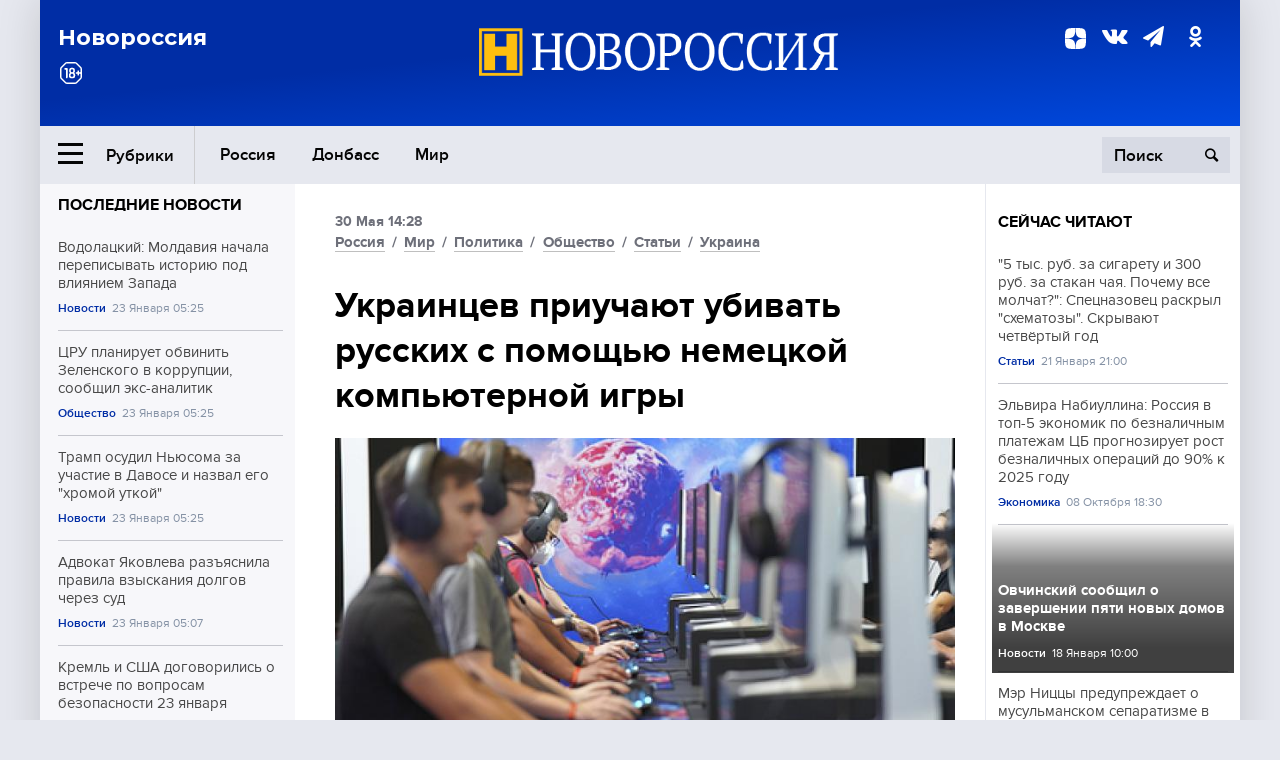

--- FILE ---
content_type: text/html; charset=UTF-8
request_url: https://www.novorosinform.org/ukraincev-priuchayut-ubivat-russkih-s-pomoshyu-nemeckoj-kompyuternoj-igry-117115.html
body_size: 14724
content:
<!DOCTYPE html>
<html class="no-js" lang="ru" prefix="og: http://ogp.me/ns#">
<head prefix="og: http://ogp.me/ns# article: http://ogp.me/ns/article#">
	  <meta http-equiv="content-type" content="text/html; charset=utf-8"/>
  <!--//<meta charset="utf-8"/>//-->
  <title>Украинцев приучают убивать русских с помощью немецкой компьютерной игры</title>
  <meta name="description" content="&quot;Русских теперь может наказать каждый обиженный украинец с помощью дронов&quot;. Пока виртуально, играя в Death from Above."/>


  <!-- Place favicon.ico in the root directory -->
  <link href="https://fonts.googleapis.com/css?family=Montserrat:500,700&amp;subset=cyrillic" rel="stylesheet"/>
  <link href="https://fonts.googleapis.com/css?family=Merriweather:400,700&amp;subset=cyrillic" rel="stylesheet"/>
  <link rel="stylesheet" href="/fonts/fonts.css"/>
  <link rel="stylesheet" href="/css/main.css?v95"/>

<meta property="og:site_name" content="Новороссия"/>
<meta property="og:locale" content="ru_RU"/>

<meta property="og:url" content="ukraincev-priuchayut-ubivat-russkih-s-pomoshyu-nemeckoj-kompyuternoj-igry-117115.html"/>
<meta property="og:title" content="Украинцев приучают убивать русских с помощью немецкой компьютерной игры"/>
<meta property="og:type" content="article"/>
<meta property="og:description" content="&quot;Русских теперь может наказать каждый обиженный украинец с помощью дронов&quot;. Пока виртуально, играя в Death from Above."/>
<meta property="og:image" content="https://novorosinform.org/content/images/70/99/67099_1280x720.webp"/>
<meta property="og:image:width" content="1280"/>
<meta property="og:image:height" content="720"/>
<script type="application/ld+json">
{
  "@context": "http://schema.org",
  "@type": "NewsArticle",
  "name": "Украинцев приучают убивать русских с помощью немецкой компьютерной игры",
  "headline": "Украинцев приучают убивать русских с помощью немецкой компьютерной игры",
  "url": "https://novorosinform.org/ukraincev-priuchayut-ubivat-russkih-s-pomoshyu-nemeckoj-kompyuternoj-igry-117115.html",
  "image": {
  "@type": "ImageObject",
  "representativeOfPage": "true",
  "url": "https://novorosinform.org/content/images/70/99/67099_1280x720.webp",
  "height": 1280,
  "width": 720
  },
  "dateCreated": "2023-05-30THH24:28T14:28:00:00+03:00",
  "datePublished": "2023-05-30THH24:28T14:28:00:00+03:00",
  "dateModified": "2023-05-30THH24:28T14:28:00:00+03:00",
  "description": "&quot;Русских теперь может наказать каждый обиженный украинец с помощью дронов&quot;. Пока виртуально, играя в Death from Above.",

  "author": {
  "@type": "Person",
   "name": "Наталья Залевская",
   "familyName":"Залевская",
    "givenName":"Наталья"
  },

  "publisher": {
  "@type": "Organization",
  "name": "novorosinform.org",
  "logo": {
      "@type": "ImageObject",
      "url": "https://novorosinform.org/img/logonew-2.png",
      "width": 544,
      "height": 85
    }
  },
  "mainEntityOfPage": "https://novorosinform.org/ukraincev-priuchayut-ubivat-russkih-s-pomoshyu-nemeckoj-kompyuternoj-igry-117115.html"
}
</script>


<!-- Yandex Native Ads -->
<script>window.yaContextCb=window.yaContextCb||[]</script>
<script src="https://yandex.ru/ads/system/context.js" async></script>
<script src="https://xmetrics.ru/loader.js" defer ></script>

<link href="/favicon.ico?v3" rel="icon" type="image/x-icon" />
<link rel="apple-touch-icon" sizes="57x57" href="/favicons/apple-touch-icon-57x57.png?v3"/>
<link rel="apple-touch-icon" sizes="60x60" href="/favicons/apple-touch-icon-60x60.png?v3"/>
<link rel="apple-touch-icon" sizes="72x72" href="/favicons/apple-touch-icon-72x72.png?v3"/>
<link rel="apple-touch-icon" sizes="76x76" href="/favicons/apple-touch-icon-76x76.png?v3"/>
<link rel="apple-touch-icon" sizes="114x114" href="/favicons/apple-touch-icon-114x114.png?v3"/>
<link rel="apple-touch-icon" sizes="120x120" href="/favicons/apple-touch-icon-120x120.png?v3"/>
<link rel="apple-touch-icon" sizes="144x144" href="/favicons/apple-touch-icon-144x144.png?v3"/>
<link rel="apple-touch-icon" sizes="152x152" href="/favicons/apple-touch-icon-152x152.png?v3"/>
<link rel="apple-touch-icon" sizes="180x180" href="/favicons/apple-touch-icon-180x180.png?v3"/>
<link rel="icon" type="image/png" href="/favicons/favicon-32x32.png?v3" sizes="32x32"/>
<link rel="icon" type="image/png" href="/favicons/android-chrome-192x192.png?v3" sizes="192x192"/>
<link rel="icon" type="image/png" href="/favicons/favicon-16x16.png?v3" sizes="16x16"/>
<link rel="manifest" href="/favicons/manifest_.json"/>
<script>
var infinity_category='';
</script>

<link rel="amphtml" href="https://amp.novorosinform.org/ukraincev-priuchayut-ubivat-russkih-s-pomoshyu-nemeckoj-kompyuternoj-igry-117115.html">
<link rel="canonical" href="https://novorosinform.org/ukraincev-priuchayut-ubivat-russkih-s-pomoshyu-nemeckoj-kompyuternoj-igry-117115.html"/>
<script async src="https://jsn.24smi.net/smi.js"></script>
</head>

<body>
<!-- Yandex.RTB R-A-1216687-1 -->
<div id="yandex_rtb_R-A-1216687-1"></div>
<script type="text/javascript">
    (function(w, d, n, s, t) {
        w[n] = w[n] || [];
        w[n].push(function() {
            Ya.Context.AdvManager.render({
                blockId: "R-A-1216687-1",
                renderTo: "yandex_rtb_R-A-1216687-1",
                async: true
            });
        });
        t = d.getElementsByTagName("script")[0];
        s = d.createElement("script");
        s.type = "text/javascript";
        s.src = "//an.yandex.ru/system/context.js";
        s.async = true;
        t.parentNode.insertBefore(s, t);
    })(this, this.document, "yandexContextAsyncCallbacks");
</script>  <div id="wrap">
    <header class="header">
 
	      <div class="header__top">
        <div class="header__container">
          <aside class="header__aside">
            <div class="header__title">Новороссия</div>




          </aside>

          <div class="header__center">
            <div class="header__logo">
              <a href="/"><img src="/img/logonew-2.png" srcset="/img/logonew-2.png 2x, /img/logonew-2.png 3x" alt=""></a>
            </div>


          </div>

          <aside class="header__aside">
            <div class="header__social">
<!--//              <a href="https://www.youtube.com/tsargradtv" target="_blank" class="header__social-link">
                <i class="icon-youtube-play"></i>
              </a>//-->
              <a href="https://dzen.ru/novorosinform.org?favid=254119029" target="_blank" class="header__social-link">
<svg xmlns="http://www.w3.org/2000/svg" style="display: inline-block; width: 1em; height: 1em;" viewBox="0 0 28 28"><path fill="currentColor" d="M16.7 16.7c-2.2 2.27-2.36 5.1-2.55 11.3 5.78 0 9.77-.02 11.83-2.02 2-2.06 2.02-6.24 2.02-11.83-6.2.2-9.03.35-11.3 2.55M0 14.15c0 5.59.02 9.77 2.02 11.83 2.06 2 6.05 2.02 11.83 2.02-.2-6.2-.35-9.03-2.55-11.3-2.27-2.2-5.1-2.36-11.3-2.55M13.85 0C8.08 0 4.08.02 2.02 2.02.02 4.08 0 8.26 0 13.85c6.2-.2 9.03-.35 11.3-2.55 2.2-2.27 2.36-5.1 2.55-11.3m2.85 11.3C14.5 9.03 14.34 6.2 14.15 0c5.78 0 9.77.02 11.83 2.02 2 2.06 2.02 6.24 2.02 11.83-6.2-.2-9.03-.35-11.3-2.55"/><path fill="none" d="M28 14.15v-.3c-6.2-.2-9.03-.35-11.3-2.55-2.2-2.27-2.36-5.1-2.55-11.3h-.3c-.2 6.2-.35 9.03-2.55 11.3-2.27 2.2-5.1 2.36-11.3 2.55v.3c6.2.2 9.03.35 11.3 2.55 2.2 2.27 2.36 5.1 2.55 11.3h.3c.2-6.2.35-9.03 2.55-11.3 2.27-2.2 5.1-2.36 11.3-2.55"/></svg>

              </a>
              <a href="https://vk.com/public71860258" target="_blank" class="header__social-link">
                <i class="icon-vk"></i>
              </a>
<a href="https://t.me/novorosinform" target="_blank" class="header__social-link">
                <i class="icon-paper-plane"></i>
              </a>              <a href="http://ok.ru/novorosinform" target="_blank" class="header__social-link">
                   <i class="icon-odnoklassniki"></i>
              </a>
             
            </div>



          
          </aside>
        </div>
      </div>

      <div class="header__bottom">
        <div class="header__container">
          <button class="header__rubric-toggle js-rubric-toggle">
            <span class="header__rubric-toggle-icon">
              <i class="icon-burger"></i>
              <i class="icon-close"></i>
            </span>
            <span class="header__rubric-toggle-txt">Рубрики</span>
          </button>

          <ul class="header__menu">
                                    <li>
              <a href="/russia" >Россия</a>
            </li>
                                                <li>
              <a href="/donbass" >Донбасс</a>
            </li>
                                                <li>
              <a href="/mir" >Мир</a>
            </li>
                                                
          </ul>


		          <div class="header__search">
            <form action="/search" autocomplete="off">
              <input type="search" name="q" placeholder="Поиск">
              <button>
                <i class="icon-search"></i>
              </button>

			<div class="header__search-dropdown">
              <label>
                <input type="radio" name="section" value="all" class="radio" checked>
                <span>Все публикации</span>
              </label>
              <!--//<label>
                <input type="radio" name="section" value="news" class="radio">
                <span>Новости</span>
              </label>
              <label>
                <input type="radio" name="section" value="articles" class="radio">
                <span>Статьи</span>
              </label>//-->
                            <!--//<label>
                <input type="radio" name="section" value="experts" class="radio">
                <span>Мнения</span>
              </label>
              <label>
                <input type="radio" name="section" value="projects" class="radio">
                <span>Спецпроекты</span>
              </label>//-->
            </div>
            </form>
          </div>
        </div>

       <div class="header__drop-sections">
          <ul class="header__drop-sections-list">

                        <li>
              <a href="/blizhnij-vostok">Ближний Восток</a>
            </li>
                        <li>
              <a href="/politics">Политика</a>
            </li>
                        <li>
              <a href="/war">Спецоперация</a>
            </li>
                        <li>
              <a href="/society">Общество</a>
            </li>
                        <li>
              <a href="/economy">Экономика</a>
            </li>
                        <li>
              <a href="/proisshestviya">Происшествия</a>
            </li>
                        <li>
              <a href="/culture">Культура</a>
            </li>
                        <li>
              <a href="/sport">Спорт</a>
            </li>
            
          </ul>
        </div>
      </div>
    </header>

    <main>


<div class="layout-column">
	<aside class="layout-column__aside">
	<!-- Yandex.RTB R-A-1216687-2 -->
<div id="yandex_rtb_R-A-1216687-2"></div>
<script type="text/javascript">
    (function(w, d, n, s, t) {
        w[n] = w[n] || [];
        w[n].push(function() {
            Ya.Context.AdvManager.render({
                blockId: "R-A-1216687-2",
                renderTo: "yandex_rtb_R-A-1216687-2",
                async: true
            });
        });
        t = d.getElementsByTagName("script")[0];
        s = d.createElement("script");
        s.type = "text/javascript";
        s.src = "//an.yandex.ru/system/context.js";
        s.async = true;
        t.parentNode.insertBefore(s, t);
    })(this, this.document, "yandexContextAsyncCallbacks");
</script>	


          <div class="news">


            <h3 class="news__title">
              <a href="/news">Последние новости</a>
            </h3>

            <ul class="news__list">

              <li class="news__item">
		          <a href="/vodolackij--moldaviya-nachala-perepisyvat-istoriyu-pod-vliyaniem-zapada-176326.html" class="news__link">
                  <h4 class="news__item-title">
                    Водолацкий: Молдавия начала переписывать историю под влиянием Запада
                  </h4>
	
                </a>

                <div class="news__item-info">
                
                
                                  <a href="/news" class="news__item-info-link">Новости</a>
                                  <time class="news__item-info-date" datetime="2026-01-23RDH24:25T">23 Января 05:25</time>
                </div>
 
              </li>

				              <li class="news__item">
		          <a href="/cru-planiruet-obvinit-zelenskogo-v-korrupcii-soobshil-eks-analitik-176325.html" class="news__link">
                  <h4 class="news__item-title">
                    ЦРУ планирует обвинить Зеленского в коррупции, сообщил экс-аналитик
                  </h4>
	
                </a>

                <div class="news__item-info">
                
                
                                  <a href="/society" class="news__item-info-link">Общество</a>
                                  <time class="news__item-info-date" datetime="2026-01-23RDH24:25T">23 Января 05:25</time>
                </div>
 
              </li>

				              <li class="news__item">
		          <a href="/tramp-osudil-nyusoma-za-uchastie-v-davose-i-nazval-ego--hromoj-utkoj--176324.html" class="news__link">
                  <h4 class="news__item-title">
                    Трамп осудил Ньюсома за участие в Давосе и назвал его "хромой уткой"
                  </h4>
	
                </a>

                <div class="news__item-info">
                
                
                                  <a href="/news" class="news__item-info-link">Новости</a>
                                  <time class="news__item-info-date" datetime="2026-01-23RDH24:25T">23 Января 05:25</time>
                </div>
 
              </li>

				              <li class="news__item">
		          <a href="/advokat-yakovleva-razyasnila-pravila-vzyskaniya-dolgov-cherez-sud-176323.html" class="news__link">
                  <h4 class="news__item-title">
                    Адвокат Яковлева разъяснила правила взыскания долгов через суд
                  </h4>
	
                </a>

                <div class="news__item-info">
                
                
                                  <a href="/news" class="news__item-info-link">Новости</a>
                                  <time class="news__item-info-date" datetime="2026-01-23RDH24:07T">23 Января 05:07</time>
                </div>
 
              </li>

				              <li class="news__item">
		          <a href="/kreml-i-ssha-dogovorilis-o-vstreche-po-voprosam-bezopasnosti-23-yanvarya-176322.html" class="news__link">
                  <h4 class="news__item-title">
                    Кремль и США договорились о встрече по вопросам безопасности 23 января
                  </h4>
	
                </a>

                <div class="news__item-info">
                
                
                                  <a href="/news" class="news__item-info-link">Новости</a>
                                  <time class="news__item-info-date" datetime="2026-01-23RDH24:07T">23 Января 05:07</time>
                </div>
 
              </li>

				              <li class="news__item">
		          <a href="/tramp-predlozhil-nato-zashishat-granicu-ssha-s-meksikoj-ot-migrantov-176321.html" class="news__link">
                  <h4 class="news__item-title">
                    Трамп предложил НАТО защищать границу США с Мексикой от мигрантов
                  </h4>
	
                </a>

                <div class="news__item-info">
                
                
                                  <a href="/news" class="news__item-info-link">Новости</a>
                                  <time class="news__item-info-date" datetime="2026-01-23RDH24:04T">23 Января 05:04</time>
                </div>
 
              </li>

				              <li class="news__item">
		          <a href="/putin-i-uitkoff-proveli-otkrovennye-peregovory-v-kremle-176320.html" class="news__link">
                  <h4 class="news__item-title">
                    Путин и Уиткофф провели откровенные переговоры в Кремле
                  </h4>
	
                </a>

                <div class="news__item-info">
                
                
                                  <a href="/news" class="news__item-info-link">Новости</a>
                                  <time class="news__item-info-date" datetime="2026-01-23RDH24:01T">23 Января 05:01</time>
                </div>
 
              </li>

				              <li class="news__item">
		          <a href="/viktor-orban-podtverdil-plany-mirnogo-sammita-po-ukraine-v-budapeshte-176319.html" class="news__link">
                  <h4 class="news__item-title">
                    Виктор Орбан подтвердил планы мирного саммита по Украине в Будапеште
                  </h4>
	
                </a>

                <div class="news__item-info">
                
                
                                  <a href="/news" class="news__item-info-link">Новости</a>
                                  <time class="news__item-info-date" datetime="2026-01-23RDH24:01T">23 Января 05:01</time>
                </div>
 
              </li>

				              <li class="news__item">
		          <a href="/finskij-lider-stubb-predlozhil-trampu-obsudit-grenlandiyu-v-saune-176318.html" class="news__link">
                  <h4 class="news__item-title">
                    Финский лидер Стубб предложил Трампу обсудить Гренландию в сауне
                  </h4>
	
                </a>

                <div class="news__item-info">
                
                
                                  <a href="/news" class="news__item-info-link">Новости</a>
                                  <time class="news__item-info-date" datetime="2026-01-23RDH24:01T">23 Января 05:01</time>
                </div>
 
              </li>

				              <li class="news__item">
		          <a href="/v-penzenskoj-oblasti-pvo-otbila-ataku-ukrainskih-dronov-176317.html" class="news__link">
                  <h4 class="news__item-title">
                    В Пензенской области ПВО отбила атаку украинских дронов
                  </h4>
	
                </a>

                <div class="news__item-info">
                
                
                                  <a href="/society" class="news__item-info-link">Общество</a>
                                  <time class="news__item-info-date" datetime="2026-01-23RDH24:00T">23 Января 05:00</time>
                </div>
 
              </li>

				              <li class="news__item">
		          <a href="/vsu-ne-uspevaet-perehvatyvat-rakety--oreshnik----vasilij-prozorov-176316.html" class="news__link">
                  <h4 class="news__item-title">
                    ВСУ не успевает перехватывать ракеты "Орешник" — Василий Прозоров
                  </h4>
	
                </a>

                <div class="news__item-info">
                
                
                                  <a href="/society" class="news__item-info-link">Общество</a>
                                  <time class="news__item-info-date" datetime="2026-01-23RDH24:57T">23 Января 04:57</time>
                </div>
 
              </li>

				              <li class="news__item">
		          <a href="/steblyanka-rasskazal-o-golosovanii-za-doneckuyu-narodnuyu-respubliku-176315.html" class="news__link">
                  <h4 class="news__item-title">
                    Стеблянка рассказал о голосовании за Донецкую Народную Республику
                  </h4>
	
                </a>

                <div class="news__item-info">
                
                
                                  <a href="/news" class="news__item-info-link">Новости</a>
                                  <time class="news__item-info-date" datetime="2026-01-23RDH24:36T">23 Января 04:36</time>
                </div>
 
              </li>

				              <li class="news__item">
		          <a href="/kongress-ssha-otklonil-rezolyuciyu-o-zaprete-sil-protiv-venesuely-176314.html" class="news__link">
                  <h4 class="news__item-title">
                    Конгресс США отклонил резолюцию о запрете сил против Венесуэлы
                  </h4>
	
                </a>

                <div class="news__item-info">
                
                
                                  <a href="/news" class="news__item-info-link">Новости</a>
                                  <time class="news__item-info-date" datetime="2026-01-23RDH24:36T">23 Января 04:36</time>
                </div>
 
              </li>

				              <li class="news__item">
		          <a href="/fotograf-mihail-korostelev-zasnyal-redkie-igry-lis-v--zemle-leoparda--176313.html" class="news__link">
                  <h4 class="news__item-title">
                    Фотограф Михаил Коростелёв заснял редкие игры лис в "Земле леопарда"
                  </h4>
	
                </a>

                <div class="news__item-info">
                
                
                                  <a href="/news" class="news__item-info-link">Новости</a>
                                  <time class="news__item-info-date" datetime="2026-01-23RDH24:32T">23 Января 04:32</time>
                </div>
 
              </li>

				              <li class="news__item">
		          <a href="/kolumbijskij-naemnik-obvinil-vsu-v-hishenii-pochti--2-tys--176312.html" class="news__link">
                  <h4 class="news__item-title">
                    Колумбийский наемник обвинил ВСУ в хищении почти $2 тыс.
                  </h4>
	
                </a>

                <div class="news__item-info">
                
                
                                  <a href="/society" class="news__item-info-link">Общество</a>
                                  <time class="news__item-info-date" datetime="2026-01-23RDH24:32T">23 Января 04:32</time>
                </div>
 
              </li>

				
            </ul>

            <div class="news__cta">
              <a href="/news" class="news__cta-link">Все новости</a>
            </div>
		</div>

		<!-- Yandex.RTB R-A-1216687-7 -->
<div id="yandex_rtb_R-A-1216687-7"></div>
<script>window.yaContextCb.push(()=>{
  Ya.Context.AdvManager.render({
    renderTo: 'yandex_rtb_R-A-1216687-7',
    blockId: 'R-A-1216687-7'
  })
})</script>	</aside>
	<div class="layout-column__main">
	<section class="article" data-publication-id="117115" data-current-url="ukraincev-priuchayut-ubivat-russkih-s-pomoshyu-nemeckoj-kompyuternoj-igry-117115.html">
		<div class="article__content">

			<div class="article__meta article__meta_plot">
				<div class="article__meta-labels">
				<time datetime="">30 Мая 14:28</time>
								<br/>
															<a href="/russia">Россия</a>
											 / 				<a href="/mir">Мир</a>
											 / 				<a href="/politics">Политика</a>
											 / 				<a href="/society">Общество</a>
											 / 				<a href="/articles">Статьи</a>
											 / 				<a href="/ukraina">Украина</a>
													</div>


				<!--//<div class="article__meta-reading">
				<svg xmlns="http://www.w3.org/2000/svg" xmlns:xlink="http://www.w3.org/1999/xlink" viewbox="0 0 48 48"><defs><path id="a" d="M0 0h48v48H0z"/></defs><clipPath id="b"><use xlink:href="#a" overflow="visible"/></clipPath><path d="M42 20c-2.21 0-4 1.79-4 4v6H10v-6c0-2.21-1.79-4-4-4s-4 1.79-4 4v10c0 2.2 1.8 4 4 4h36c2.2 0 4-1.8 4-4V24c0-2.21-1.79-4-4-4zm-6-10H12c-2.2 0-4 1.8-4 4v4.31c2.32.83 4 3.03 4 5.63V28h24v-4.06c0-2.6 1.68-4.8 4-5.63V14c0-2.2-1.8-4-4-4z" clip-path="url(#b)"/></svg>
                    Читать:
                    <span> мин.</span>
                  </div>//-->
			</div>

			<h1 class="article__title">Украинцев приучают убивать русских с помощью немецкой компьютерной игры</h1>


	
				<div class="article__gallery">
					<div class="article__gallery-main">
						<ul class="article__gallery-main-list">
							<li class="active">
																<img src="/content/images/70/99/67099_720x405.webp" alt="Украинцев приучают убивать русских с помощью немецкой компьютерной игры" title="Украинцев приучают убивать русских с помощью немецкой компьютерной игры">
                        	
								<div class="article__gallery-main-copyright">Фото: globallookpress.com/www.imago-images.de</div>
															
							</li>
													</ul>
						

						<div class="article__gallery-main-prev">
							<svg viewBox="0 0 24 24" width="24" height="24"><path d="M5.88 4.12L13.76 12l-7.88 7.88L8 22l10-10L8 2z"/><path fill="none" d="M0 0h24v24H0z"/></svg>
						</div>
						<div class="article__gallery-main-next">
							<svg viewBox="0 0 24 24" width="24" height="24"><path d="M5.88 4.12L13.76 12l-7.88 7.88L8 22l10-10L8 2z"/><path fill="none" d="M0 0h24v24H0z"/></svg>
						</div>
					</div>


					<div class="article__gallery-preview">

					</div>

				</div>
		
		
				<div><strong>Автор:</strong> Наталья Залевская<span></span><br /><br /></div>
				

				<div class="article__intro">
					<p>"Русских теперь может наказать каждый обиженный украинец с помощью дронов". Пока виртуально, играя в Death from Above.</p>
				</div>


				<div class="only__text">
                <p><span style="font-size: 14pt;"><strong>Как украинцам советуют выпускать пар </strong></span></p>
<p>Компания из ФРГ создала украинскую и английскую версии новой компьютерной игры Death from Above, что переводится как "смерть с высоты", она является симулятором дрона на войне на Украине. Первая версия игры стартовала на прошлой неделе и наделала в обществе геймеров много шума, разделив его на сторонников и противников.</p><div id="yandex_rtb_R-A-1216687-9"></div>
<script>window.yaContextCb.push(()=>{
	Ya.Context.AdvManager.render({
		"blockId": "R-A-1216687-9",
		"renderTo": "yandex_rtb_R-A-1216687-9"
	})
})
</script>
<blockquote>
<p>"Сначала мне казалось, что такие игры во время войны, когда гибнут люди и льется кровь, не совсем этичны, но потом я понял, что это не обычная игра. Вернее, это вообще не игра, а политический стейтмент", &ndash; рассказал один из геймеров обозревателю немецкого издания DW.</p>
</blockquote>
<p>По мнению немецкого любителя компьютерных игр, создателям игры хотелось что-то сделать для украинцев, и поэтому они создали такую игру.</p>
<blockquote>
<p>"Игра дает возможность украинцам выпускать пар, ведь они уже столько лет проживают в условиях войны. А в игре они получают реальную возможность надавать сдачи этим русским".</p>
</blockquote>
<p>О том, что игра Death from Above рассчитана на оказание своеобразной психологической помощи украинцам, не скрывают и сами разработчики. Заявлено также, что порядка 70% средств от продажи игры пойдут в фонд помощи для ВСУ.</p>
<p>Один из первых украинских пользователей игры в отзыве на сайте разработчиков восторженно отметил реалистичность компьютерных ситуаций.</p>
<blockquote>
<p>"Я не ожидал, что игра окажется такой реалистичной. Ты видишь российские танки, солдат, а можешь сам управлять дроном, уничтожая всю их технику и бойцов. Вообще, захватывающих сюжетов масса, в одном эпизоде, например, разыскивается президент Путин, дается телефон суда в Гааге, или другой эпизод, когда российский солдат сдается нашему дрону&hellip;"</p>
</blockquote>
<p><span style="font-size: 14pt;"><strong>Безвкусица и аморальщина </strong></span></p>
<p>Еще до своего появления в продаже игра Death from Above вызвала споры в западном обществе о том, насколько этичны виртуальные убийства в то время, как в центре Европы продолжается вооруженный конфликт. На эту тему вышло несколько статей в немецкой и русскоязычной прессе Германии, в которых авторы указывают на явно пропагандистский характер игры.</p>
<blockquote>
<p>"Это не только безвкусица, это еще и пропаганда милитаризма и ВСУ, пропаганда убийств мирного населения. И на всем этом делаются деньги, что аморально, по сути", &ndash; написал один житель Германии на сайте разработчиков Death from Above.</p>
</blockquote>
<p>Другой посетитель компьютерного сайта в качестве аргумента против указал, что игра "натаскивает" общество на жестокость и насилие по отношению к себе подобным.</p>
<blockquote>
<p>"Мы все должны задавать себе этот вопрос, хотим ли мы принимать участие в войне, может быть, нами манипулируют&hellip;" &ndash; написал этот человек.</p>
</blockquote>
<p>При этом отзывы пользователей игры, поддерживающих Украину, полны русофобии, цинизма и злорадства.</p>
<blockquote>
<p>"По мне так здорово, что такая игра появилась, отличная возможность разрядиться", &ndash; написал один из участников игры, представившись украинцем.</p>
</blockquote>
<p>"Нужно понимать, в каком состоянии находится украинское общество. Оно переживает глубокий стресс, и поэтому мы должны приветствовать такую игру, где люди будут сбрасывать свои эмоции", &ndash; вторит ему второй игрок.</p>
<p>По мнению немецкого профессора психологии Ханса Шварца, которое он высказал обозревателю издания DW, представленная игра "несет не только явно манипуляционный заряд".</p>
<blockquote>
<p>"Манипуляции в обществе естественны, потому что без них трудно представить любой процесс управления. Данная компьютерная игра рассчитана на формирование мотивации, что является более широким понятием. И она (мотивация) здесь одна &ndash; формирование ненависти и тяги к убийству пока еще виртуального противника, который вполне может оказаться мирным жителем&hellip; И это глубоко аморально и бесчеловечно", &ndash; резюмировал немецкий профессор.</p>
</blockquote>
<p><em>Подготовила Наталья Залевская&nbsp; </em></p>
				</div>




			</div>
		</section>

<div class="article__dzen1">
<strong>Подписывайтесь на нас</strong> в <a href="https://t.me/+Cr25qIK9au4zZjYy">Телеграме</a>

 и&nbsp;первыми узнавайте о&nbsp;главных новостях и&nbsp;важнейших событиях дня.

</div>		
		<br /><br />        <h3 class="news__title">Новости партнеров</h3>
<div class="smi24__informer smi24__auto" data-smi-blockid="18039"></div>
<script>(window.smiq = window.smiq || []).push({});</script>




<!-- Код вставки на место отображения виджета -->
<div class="smi24__informer smi24__auto" data-smi-blockid="29976"></div>
<div class="smi24__informer smi24__auto" data-smi-blockid="29975"></div>
<script>(window.smiq = window.smiq || []).push({});</script>



<div id="unit_93365"><a href="https://smi2.ru/" >Новости СМИ2</a></div>
<script type="text/javascript" charset="utf-8">
  (function() {
    var sc = document.createElement('script'); sc.type = 'text/javascript'; sc.async = true;
    sc.src = '//smi2.ru/data/js/93365.js'; sc.charset = 'utf-8';
    var s = document.getElementsByTagName('script')[0]; s.parentNode.insertBefore(sc, s);
  }());
</script>    	<div id="content-load-block" style="height:1px"></div>
	</div>
	
	<aside class="layout-column__aside">
	


          <div class="news">


            <h3 class="news__title">
              <a href="/news">Сейчас читают</a>
            </h3>

            <ul class="news__list">

              <li class="news__item">
				                <a href="/5-tys-rub-za-sigaretu-i-300-rub-za-stakan-chayu-pochemu-vse-molchat-specnazovec-raskryl-shematozy-skryvayut-chetvertyj-god-175242.html" class="news__link">
                  <h4 class="news__item-title">
                    "5 тыс. руб. за сигарету и 300 руб. за стакан чая. Почему все молчат?": Спецназовец раскрыл "схематозы". Скрывают четвёртый год
                  </h4>
	
                </a>

                <div class="news__item-info">
                
                
                                  <a href="/articles" class="news__item-info-link">Статьи</a>
                                  <time class="news__item-info-date" datetime="2026-01-21STH24:00T">21 Января 21:00</time>
                </div>
                              </li>

				              <li class="news__item">
				                <a href="/elvira-nabiullina--rossiya-v-top-5-ekonomik-po-beznalichnym-platezham---cb-prognoziruet-rost-beznalichnyh-operacij-do-90-k-2025-godu-154155.html" class="news__link">
                  <h4 class="news__item-title">
                    Эльвира Набиуллина: Россия в топ-5 экономик по безналичным платежам  
ЦБ прогнозирует рост безналичных операций до 90% к 2025 году
                  </h4>
	
                </a>

                <div class="news__item-info">
                
                
                                  <a href="/economy" class="news__item-info-link">Экономика</a>
                                  <time class="news__item-info-date" datetime="2025-10-08THH24:30T">08 Октября 18:30</time>
                </div>
                              </li>

				              <li class="news__item">
												<figure class="news__media" style="background-image: url(/content/images/00/00/_370x208.webp)">
								                <a href="/ovchinskij-soobshil-o-zavershenii-pyati-novyh-domov-v-moskve-173224.html" class="news__link">
                  <h4 class="news__item-title">
                    Овчинский сообщил о завершении пяти новых домов в Москве
                  </h4>
	
                </a>

                <div class="news__item-info">
                
                
                                  <a href="/news" class="news__item-info-link">Новости</a>
                                  <time class="news__item-info-date" datetime="2026-01-18THH24:00T">18 Января 10:00</time>
                </div>
                </figure>              </li>

				              <li class="news__item">
				                <a href="/mer-niccy-preduprezhdaet-o-musulmanskom-separatizme-v-gorode-118347.html" class="news__link">
                  <h4 class="news__item-title">
                    Мэр Ниццы предупреждает о мусульманском сепаратизме в городе
                  </h4>
	
                </a>

                <div class="news__item-info">
                
                
                                  <a href="/mir" class="news__item-info-link">Мир</a>
                                  <time class="news__item-info-date" datetime="2023-06-24THH24:12T">24 Июня 18:12</time>
                </div>
                              </li>

				              <li class="news__item">
				                <a href="/cahal-unichtozhil-raketnuyu-ustanovku-hamas-v-sektore-gaza-168360.html" class="news__link">
                  <h4 class="news__item-title">
                    ЦАХАЛ уничтожил ракетную установку ХАМАС в секторе Газа
                  </h4>
	
                </a>

                <div class="news__item-info">
                
                
                                  <a href="/society" class="news__item-info-link">Общество</a>
                                  <time class="news__item-info-date" datetime="2026-01-03RDH24:09T">03 Января 21:09</time>
                </div>
                              </li>

				              <li class="news__item">
				                <a href="/v-gosdume-nazvali-koshunstvom-reshenie-evropejskogo-suda-o-yaichnice-na-vechnom-ogne-65043.html" class="news__link">
                  <h4 class="news__item-title">
                    В Госдуме назвали кощунством решение Европейского суда о яичнице на Вечном огне
                  </h4>
	
                </a>

                <div class="news__item-info">
                
                
                                  <time class="news__item-info-date" datetime="2018-02-27THH24:45T">27 Февраля 18:45</time>
                </div>
                              </li>

				              <li class="news__item">
				                <a href="/bojcy-vagnera-vzyali-eshe-dva-poselka-pod-artemovskom-112459.html" class="news__link">
                  <h4 class="news__item-title">
                    Бойцы "Вагнера" взяли поселок под Артемовском
                  </h4>
	
                </a>

                <div class="news__item-info">
                
                
                                  <a href="/russia" class="news__item-info-link">Россия</a>
                                  <time class="news__item-info-date" datetime="2023-02-02NDH24:46T">02 Февраля 13:46</time>
                </div>
                              </li>

				              <li class="news__item">
				                <a href="/boeviki-vsu-raspolozhili-voennuyu-tehniku-v-prifrontovyh-gorodah-lnr-21160.html" class="news__link">
                  <h4 class="news__item-title">
                    Боевики ВСУ расположили военную технику в прифронтовых городах ЛНР
                  </h4>
	
                </a>

                <div class="news__item-info">
                
                
                                  <time class="news__item-info-date" datetime="2020-08-12THH24:28T">12 Августа 08:28</time>
                </div>
                              </li>

				              <li class="news__item">
				                <a href="/pushkovya-ukraina-bukvalno-oderzhima-rossiej-22046.html" class="news__link">
                  <h4 class="news__item-title">
                    Пушков: Украина буквально одержима Россией
                  </h4>
	
                </a>

                <div class="news__item-info">
                
                
                                  <time class="news__item-info-date" datetime="2020-07-17THH24:30T">17 Июля 06:30</time>
                </div>
                              </li>

				              <li class="news__item">
				                <a href="/ciklon-obestochil-pyat-poselkov-yuzhno-kurilskogo-rajona-164934.html" class="news__link">
                  <h4 class="news__item-title">
                    Циклон обесточил пять поселков Южно-Курильского района
                  </h4>
	
                </a>

                <div class="news__item-info">
                
                
                                  <a href="/society" class="news__item-info-link">Общество</a>
                                  <time class="news__item-info-date" datetime="2025-12-16THH24:10T">16 Декабря 03:10</time>
                </div>
                              </li>

				              <li class="news__item">
				                <a href="/peskov-rasskazal-o-blagodarnosti-putina-za-osvobozhdenie-krasnoarmejska-176287.html" class="news__link">
                  <h4 class="news__item-title">
                    Песков рассказал о благодарности Путина за освобождение Красноармейска
                  </h4>
	
                </a>

                <div class="news__item-info">
                
                
                                  <a href="/society" class="news__item-info-link">Общество</a>
                                  <time class="news__item-info-date" datetime="2026-01-23RDH24:05T">23 Января 03:05</time>
                </div>
                              </li>

				              <li class="news__item">
				                <a href="/tramp-nazval-bajdena-vinovnikom-konflikta-na-ukraine-176297.html" class="news__link">
                  <h4 class="news__item-title">
                    Трамп назвал Байдена виновником конфликта на Украине
                  </h4>
	
                </a>

                <div class="news__item-info">
                
                
                                  <a href="/news" class="news__item-info-link">Новости</a>
                                  <time class="news__item-info-date" datetime="2026-01-23RDH24:47T">23 Января 03:47</time>
                </div>
                              </li>

				              <li class="news__item">
				                <a href="/mchs-zayavilo--v-dnr-bolee-25-tys--chelovek-bezopasno-otmetili-kreshenie-174086.html" class="news__link">
                  <h4 class="news__item-title">
                    МЧС заявило: в ДНР более 2,5 тыс. человек безопасно отметили Крещение
                  </h4>
	
                </a>

                <div class="news__item-info">
                
                
                                  <a href="/news" class="news__item-info-link">Новости</a>
                                  <time class="news__item-info-date" datetime="2026-01-19THH24:46T">19 Января 21:46</time>
                </div>
                              </li>

				              <li class="news__item">
				                <a href="/gladkov-soobshil-o-povrezhdeniyah-posle-ataki-bespilotnika-vsu-175532.html" class="news__link">
                  <h4 class="news__item-title">
                    Гладков сообщил о повреждениях после атаки беспилотника ВСУ
                  </h4>
	
                </a>

                <div class="news__item-info">
                
                
                                  <a href="/society" class="news__item-info-link">Общество</a>
                                  <time class="news__item-info-date" datetime="2026-01-22NDH24:38T">22 Января 00:38</time>
                </div>
                              </li>

				              <li class="news__item">
				                <a href="/ukrainskaya-organizaciya-ugrozhala-vyvezti-detej-iz-dnr-v-bolgariyu-173296.html" class="news__link">
                  <h4 class="news__item-title">
                    Украинская организация угрожала вывезти детей из ДНР в Болгарию
                  </h4>
	
                </a>

                <div class="news__item-info">
                
                
                                  <a href="/society" class="news__item-info-link">Общество</a>
                                  <time class="news__item-info-date" datetime="2026-01-18THH24:32T">18 Января 13:32</time>
                </div>
                              </li>

				
            </ul>

            <div class="news__cta">
              <a href="/news" class="news__cta-link">Все новости</a>
            </div>
		</div>

		
<!-- Yandex Native Ads C-A-1216687-6 -->
<div id="id-C-A-1216687-6"></div>
<script>window.yaContextCb.push(()=>{
  Ya.Context.AdvManager.renderWidget({
    renderTo: 'id-C-A-1216687-6',
    blockId: 'C-A-1216687-6'
  })
})</script>
	</aside>
</div>

    </main>
    <footer class="footer">

		
      <div class="footer__body">
        <div class="footer__container">
          <div class="footer__top">
            <div class="footer__column">
              <div class="footer__logo">
                <img src="/img/logonew-2.png" alt="" width="209" height="37">
              </div>
<address>
<p>Информационное агентство Большой России</p>
<p>Наша почта: <a href="mailto:mail@novorosinform.org">mail@novorosinform.org</a></p>
</address>
            </div>

            <div class="footer__column">
              <ul class="footer__menu">
                        <li>
              <a href="/russia">Россия</a>
            </li>
                        <li>
              <a href="/donbass">Донбасс</a>
            </li>
                        <li>
              <a href="/mir">Мир</a>
            </li>
                        <li>
              <a href="/politics">Политика</a>
            </li>
            
<li><a href="mailto:advnovoros@tsargrad.tv">Реклама на сайте:<br />
advnovoros@tsargrad.tv</a></li>

<li><a target="_blank" href="/files/price2024.pdf">Цены на рекламу</a></li>

              </ul>
            </div>

            <div class="footer__column footer__column_wide">

              <div class="footer__description">
<p>Сетевое издание «Информационное агентство «Новороссия» зарегистрировано в Федеральной службе по надзору в сфере связи, информационных технологий и массовых коммуникаций 20 ноября 2019 г.</p>
<p>Свидетельство о регистрации Эл № ФС77-77187.</p>
<p>Учредитель — НАО «Царьград медиа».</p>
<p>«Главный редактор- Лукьянов А.А.»</p>
<p>«Шеф-редактор - Садчиков А.М.»</p>
<p>Email: <a href="mail:mail@novorosinform.org">mail@novorosinform.org</a></p>
<p>Телефон: +7 (495) 374-77-73</p>
<p>115093, г. Москва, Партийный пер., д. 1, к. 57, стр. 3</p>
<p>Настоящий ресурс может содержать материалы 18+.</p>
<p>Использование любых материалов, размещённых на сайте, разрешается при условии ссылки на сайт агентства.</p>


              </div>
            </div>
          </div>

          <div class="footer__bottom">
            <div class="footer__search">
              <form action="/search">
                <input type="search" name="q" placeholder="Поиск">
                <button>
                  <i class="icon-search"></i>
                </button>
              </form>
            </div>

            <div class="footer__social">
			<a href="https://dzen.ru/novorosinform.org?favid=254119029" target="_blank" class="header__social-link"><svg xmlns="http://www.w3.org/2000/svg" style="display: inline-block; width: 1em; height: 1em;" viewBox="0 0 28 28"><path fill="currentColor" d="M16.7 16.7c-2.2 2.27-2.36 5.1-2.55 11.3 5.78 0 9.77-.02 11.83-2.02 2-2.06 2.02-6.24 2.02-11.83-6.2.2-9.03.35-11.3 2.55M0 14.15c0 5.59.02 9.77 2.02 11.83 2.06 2 6.05 2.02 11.83 2.02-.2-6.2-.35-9.03-2.55-11.3-2.27-2.2-5.1-2.36-11.3-2.55M13.85 0C8.08 0 4.08.02 2.02 2.02.02 4.08 0 8.26 0 13.85c6.2-.2 9.03-.35 11.3-2.55 2.2-2.27 2.36-5.1 2.55-11.3m2.85 11.3C14.5 9.03 14.34 6.2 14.15 0c5.78 0 9.77.02 11.83 2.02 2 2.06 2.02 6.24 2.02 11.83-6.2-.2-9.03-.35-11.3-2.55"/><path fill="none" d="M28 14.15v-.3c-6.2-.2-9.03-.35-11.3-2.55-2.2-2.27-2.36-5.1-2.55-11.3h-.3c-.2 6.2-.35 9.03-2.55 11.3-2.27 2.2-5.1 2.36-11.3 2.55v.3c6.2.2 9.03.35 11.3 2.55 2.2 2.27 2.36 5.1 2.55 11.3h.3c.2-6.2.35-9.03 2.55-11.3 2.27-2.2 5.1-2.36 11.3-2.55"/></svg>

              </a>


			<a href="https://vk.com/public71860258" target="_blank" class="header__social-link">
                <i class="icon-vk"></i>
              </a>

<a href="https://t.me/novorosinform" target="_blank" class="header__social-link">
                <i class="icon-paper-plane"></i>
              </a>
                  <a href="http://ok.ru/novorosinform" target="_blank" class="header__social-link">
                    <i class="icon-odnoklassniki"></i>
                  </a>
            </div>
          </div>
        </div>
      </div>
    </footer>

<div class="uniblock1"></div>
  <button class="page-up js-page-up">Наверх</button>

    <div class="fly-header">
    <div class="fly-header__top">
      <div class="header__logo">
        <a href="/"><img src="/img/logonew-2.png" srcset="/img/logonew-2.png 2x, /img/logonew-2.png 3x" alt=""></a>
      </div>
    </div>

    <div class="fly-header__bottom">
      <div class="header__container">
        <button class="header__rubric-toggle js-rubric-toggle">
          <span class="header__rubric-toggle-icon">
            <i class="icon-burger"></i>
            <i class="icon-close"></i>
          </span>
          <span class="header__rubric-toggle-txt">Политика</span>
        </button>

        <ul class="header__menu">
                                    <li>
              <a href="/russia">Россия</a>
            </li>
                                                <li>
              <a href="/donbass">Донбасс</a>
            </li>
                                                <li>
              <a href="/mir">Мир</a>
            </li>
                                                        </ul>
                  <div class="header__search">
            <form action="/search" autocomplete="off">
              <input type="search" name="q" placeholder="Поиск">
              <button>
                <i class="icon-search"></i>
              </button>

			<div class="header__search-dropdown">
              <label>
                <input type="radio" name="section" value="all" class="radio" checked>
                <span>Все публикации</span>
              </label>
              <!--//<label>
                <input type="radio" name="section" value="news" class="radio">
                <span>Новости</span>
              </label>
              <label>
                <input type="radio" name="section" value="articles" class="radio">
                <span>Статьи</span>
              </label>//-->
                            <!--//<label>
                <input type="radio" name="section" value="experts" class="radio">
                <span>Мнения</span>
              </label>
              <label>
                <input type="radio" name="section" value="projects" class="radio">
                <span>Спецпроекты</span>
              </label>//-->
            </div>
            </form>
          </div>      </div>

	       <div class="header__drop-sections">
          <ul class="header__drop-sections-list">

                        <li>
              <a href="/blizhnij-vostok">Ближний Восток</a>
            </li>
                        <li>
              <a href="/politics">Политика</a>
            </li>
                        <li>
              <a href="/war">Спецоперация</a>
            </li>
                        <li>
              <a href="/society">Общество</a>
            </li>
                        <li>
              <a href="/economy">Экономика</a>
            </li>
                        <li>
              <a href="/proisshestviya">Происшествия</a>
            </li>
                        <li>
              <a href="/culture">Культура</a>
            </li>
                        <li>
              <a href="/sport">Спорт</a>
            </li>
            
          </ul>
        </div>    <!--//</div>//-->
  </div>

</div>


	
  <script src="/js/vendor/jquery-3.4.1.min.js"></script>
  <script src="/js/plugins.js?v1"></script>
  <script src="/js/main.js?v46"></script>
<!-- Yandex.Metrika counter --> <script type="text/javascript" > (function (d, w, c) { (w[c] = w[c] || []).push(function() { try { w.yaCounter25153517 = new Ya.Metrika({ id:25153517, clickmap:true, trackLinks:true, accurateTrackBounce:true, webvisor:true }); } catch(e) { } }); var n = d.getElementsByTagName("script")[0], s = d.createElement("script"), f = function () { n.parentNode.insertBefore(s, n); }; s.type = "text/javascript"; s.async = true; s.src = "https://cdn.jsdelivr.net/npm/yandex-metrica-watch/watch.js"; if (w.opera == "[object Opera]") { d.addEventListener("DOMContentLoaded", f, false); } else { f(); } })(document, window, "yandex_metrika_callbacks"); </script> <noscript><div><img src="https://mc.yandex.ru/watch/25153517" style="position:absolute; left:-9999px;" alt="" /></div></noscript> <!-- /Yandex.Metrika counter -->
<!--LiveInternet counter--><script type="text/javascript">
new Image().src = "//counter.yadro.ru/hit;tsargradtv?r"+
escape(document.referrer)+((typeof(screen)=="undefined")?"":
";s"+screen.width+"*"+screen.height+"*"+(screen.colorDepth?
screen.colorDepth:screen.pixelDepth))+";u"+escape(document.URL)+
";h"+escape(document.title.substring(0,80))+
";"+Math.random();</script><!--/LiveInternet-->
<!-- Rating@Mail.ru counter -->
<script type="text/javascript">
var _tmr = window._tmr || (window._tmr = []);
_tmr.push({id: "2592747", type: "pageView", start: (new Date()).getTime()});
(function (d, w, id) {
  if (d.getElementById(id)) return;
  var ts = d.createElement("script"); ts.type = "text/javascript"; ts.async = true; ts.id = id;
  ts.src = "https://top-fwz1.mail.ru/js/code.js";
  var f = function () {var s = d.getElementsByTagName("script")[0]; s.parentNode.insertBefore(ts, s);};
  if (w.opera == "[object Opera]") { d.addEventListener("DOMContentLoaded", f, false); } else { f(); }
})(document, window, "topmailru-code");
</script><noscript><div>
<img src="https://top-fwz1.mail.ru/counter?id=2592747;js=na" style="border:0;position:absolute;left:-9999px;" alt="Top.Mail.Ru" />
</div></noscript>
<!-- //Rating@Mail.ru counter -->


<script  defer src="/firebase.js"></script>
<script defer src="/app_void.js"></script>

</body>

</html>

--- FILE ---
content_type: application/javascript
request_url: https://smi2.ru/counter/settings?payload=CNr4Ahi_pLXFvjM6JDRkNzM1ODVjLWVkMWEtNDBhMi1hOGY1LTRiZGQzMTJlMTA0NA&cb=_callbacks____0mkq9fulf
body_size: 1511
content:
_callbacks____0mkq9fulf("[base64]");